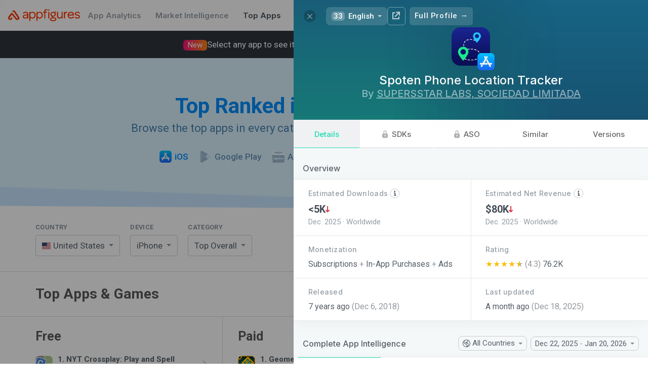

--- FILE ---
content_type: text/plain; charset=utf-8
request_url: https://appfigures.com/_u/data/profiles/product/281031712296/color
body_size: 38
content:
#1edcb3